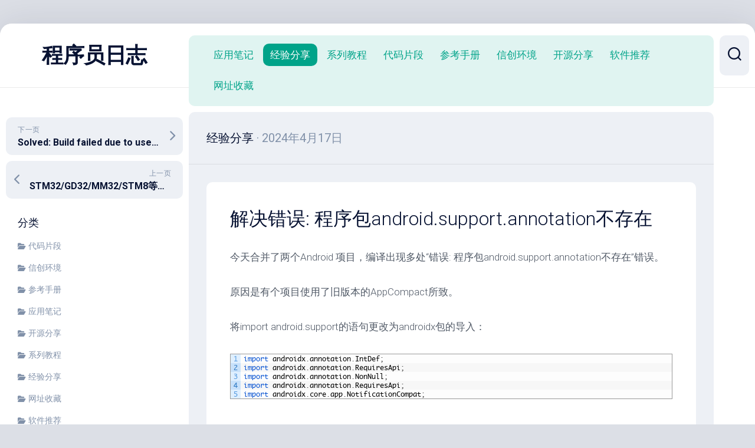

--- FILE ---
content_type: text/html; charset=UTF-8
request_url: http://e673.com/solved-android-support-annotation-not-exist/
body_size: 23186
content:
<!DOCTYPE html> 
<html class="no-js" lang="zh-Hans">

<head>
	<meta charset="UTF-8">
	<meta name="viewport" content="width=device-width, initial-scale=1.0">
	<link rel="profile" href="https://gmpg.org/xfn/11">
		
	<title>解决错误: 程序包android.support.annotation不存在 &#8211; 程序员日志</title>
<meta name='robots' content='max-image-preview:large' />
<script>document.documentElement.className = document.documentElement.className.replace("no-js","js");</script>
<link rel='dns-prefetch' href='//www.googletagmanager.com' />
<link rel='dns-prefetch' href='//fonts.googleapis.com' />
<link rel='dns-prefetch' href='//pagead2.googlesyndication.com' />
<link rel='dns-prefetch' href='//fundingchoicesmessages.google.com' />
<link rel="alternate" type="application/rss+xml" title="程序员日志 &raquo; Feed" href="https://e673.com/feed/" />
<link rel="alternate" type="application/rss+xml" title="程序员日志 &raquo; 评论 Feed" href="https://e673.com/comments/feed/" />
<link rel="alternate" title="oEmbed (JSON)" type="application/json+oembed" href="https://e673.com/wp-json/oembed/1.0/embed?url=https%3A%2F%2Fe673.com%2Fsolved-android-support-annotation-not-exist%2F" />
<link rel="alternate" title="oEmbed (XML)" type="text/xml+oembed" href="https://e673.com/wp-json/oembed/1.0/embed?url=https%3A%2F%2Fe673.com%2Fsolved-android-support-annotation-not-exist%2F&#038;format=xml" />
<style id='wp-img-auto-sizes-contain-inline-css' type='text/css'>
img:is([sizes=auto i],[sizes^="auto," i]){contain-intrinsic-size:3000px 1500px}
/*# sourceURL=wp-img-auto-sizes-contain-inline-css */
</style>
<link rel='stylesheet' id='crayon-css' href='http://e673.com/wp-content/plugins/crayon-syntax-highlighter/css/min/crayon.min.css?ver=_2.7.2_beta' type='text/css' media='all' />
<link rel='stylesheet' id='crayon-theme-classic-css' href='http://e673.com/wp-content/plugins/crayon-syntax-highlighter/themes/classic/classic.css?ver=_2.7.2_beta' type='text/css' media='all' />
<link rel='stylesheet' id='crayon-font-monaco-css' href='http://e673.com/wp-content/plugins/crayon-syntax-highlighter/fonts/monaco.css?ver=_2.7.2_beta' type='text/css' media='all' />
<style id='wp-emoji-styles-inline-css' type='text/css'>

	img.wp-smiley, img.emoji {
		display: inline !important;
		border: none !important;
		box-shadow: none !important;
		height: 1em !important;
		width: 1em !important;
		margin: 0 0.07em !important;
		vertical-align: -0.1em !important;
		background: none !important;
		padding: 0 !important;
	}
/*# sourceURL=wp-emoji-styles-inline-css */
</style>
<style id='classic-theme-styles-inline-css' type='text/css'>
/*! This file is auto-generated */
.wp-block-button__link{color:#fff;background-color:#32373c;border-radius:9999px;box-shadow:none;text-decoration:none;padding:calc(.667em + 2px) calc(1.333em + 2px);font-size:1.125em}.wp-block-file__button{background:#32373c;color:#fff;text-decoration:none}
/*# sourceURL=/wp-includes/css/classic-themes.min.css */
</style>
<link rel='stylesheet' id='dashscroll-style-css' href='http://e673.com/wp-content/themes/dashscroll/style.css?ver=6.9' type='text/css' media='all' />
<style id='dashscroll-style-inline-css' type='text/css'>
body { font-family: "Roboto", Arial, sans-serif; }
.full-width #wrapper { max-width: 1805px; }

body.single .content-inner > article { max-width: 1608px; }
				

/*# sourceURL=dashscroll-style-inline-css */
</style>
<link rel='stylesheet' id='dashscroll-responsive-css' href='http://e673.com/wp-content/themes/dashscroll/responsive.css?ver=6.9' type='text/css' media='all' />
<link rel='stylesheet' id='dashscroll-font-awesome-css' href='http://e673.com/wp-content/themes/dashscroll/fonts/all.min.css?ver=6.9' type='text/css' media='all' />
<link rel='stylesheet' id='roboto-css' href='//fonts.googleapis.com/css?family=Roboto%3A400%2C300italic%2C300%2C400italic%2C700&#038;subset=latin%2Clatin-ext&#038;ver=6.9' type='text/css' media='all' />
<script type="text/javascript" src="http://e673.com/wp-includes/js/jquery/jquery.min.js?ver=3.7.1" id="jquery-core-js"></script>
<script type="text/javascript" src="http://e673.com/wp-includes/js/jquery/jquery-migrate.min.js?ver=3.4.1" id="jquery-migrate-js"></script>
<script type="text/javascript" id="crayon_js-js-extra">
/* <![CDATA[ */
var CrayonSyntaxSettings = {"version":"_2.7.2_beta","is_admin":"0","ajaxurl":"https://e673.com/wp-admin/admin-ajax.php","prefix":"crayon-","setting":"crayon-setting","selected":"crayon-setting-selected","changed":"crayon-setting-changed","special":"crayon-setting-special","orig_value":"data-orig-value","debug":""};
var CrayonSyntaxStrings = {"copy":"Press %s to Copy, %s to Paste","minimize":"Click To Expand Code"};
//# sourceURL=crayon_js-js-extra
/* ]]> */
</script>
<script type="text/javascript" src="http://e673.com/wp-content/plugins/crayon-syntax-highlighter/js/min/crayon.min.js?ver=_2.7.2_beta" id="crayon_js-js"></script>
<script type="text/javascript" src="http://e673.com/wp-content/themes/dashscroll/js/slick.min.js?ver=6.9" id="dashscroll-slick-js"></script>

<!-- Google tag (gtag.js) snippet added by Site Kit -->
<!-- Site Kit 添加的 Google Analytics 代码段 -->
<script type="text/javascript" src="https://www.googletagmanager.com/gtag/js?id=GT-NMK22M" id="google_gtagjs-js" async></script>
<script type="text/javascript" id="google_gtagjs-js-after">
/* <![CDATA[ */
window.dataLayer = window.dataLayer || [];function gtag(){dataLayer.push(arguments);}
gtag("set","linker",{"domains":["e673.com"]});
gtag("js", new Date());
gtag("set", "developer_id.dZTNiMT", true);
gtag("config", "GT-NMK22M", {"googlesitekit_post_type":"post","googlesitekit_post_categories":"\u7ecf\u9a8c\u5206\u4eab","googlesitekit_post_date":"20240417"});
//# sourceURL=google_gtagjs-js-after
/* ]]> */
</script>
<link rel="https://api.w.org/" href="https://e673.com/wp-json/" /><link rel="alternate" title="JSON" type="application/json" href="https://e673.com/wp-json/wp/v2/posts/2450" /><link rel="EditURI" type="application/rsd+xml" title="RSD" href="https://e673.com/xmlrpc.php?rsd" />
<meta name="generator" content="WordPress 6.9" />
<link rel="canonical" href="https://e673.com/solved-android-support-annotation-not-exist/" />
<link rel='shortlink' href='https://e673.com/?p=2450' />
<meta name="generator" content="Site Kit by Google 1.170.0" /><!-- Analytics by WP Statistics - https://wp-statistics.com -->

<!-- Google AdSense meta tags added by Site Kit -->
<meta name="google-adsense-platform-account" content="ca-host-pub-2644536267352236">
<meta name="google-adsense-platform-domain" content="sitekit.withgoogle.com">
<!-- End Google AdSense meta tags added by Site Kit -->
<meta name="generator" content="Elementor 3.34.1; features: additional_custom_breakpoints; settings: css_print_method-external, google_font-disabled, font_display-auto">
			<style>
				.e-con.e-parent:nth-of-type(n+4):not(.e-lazyloaded):not(.e-no-lazyload),
				.e-con.e-parent:nth-of-type(n+4):not(.e-lazyloaded):not(.e-no-lazyload) * {
					background-image: none !important;
				}
				@media screen and (max-height: 1024px) {
					.e-con.e-parent:nth-of-type(n+3):not(.e-lazyloaded):not(.e-no-lazyload),
					.e-con.e-parent:nth-of-type(n+3):not(.e-lazyloaded):not(.e-no-lazyload) * {
						background-image: none !important;
					}
				}
				@media screen and (max-height: 640px) {
					.e-con.e-parent:nth-of-type(n+2):not(.e-lazyloaded):not(.e-no-lazyload),
					.e-con.e-parent:nth-of-type(n+2):not(.e-lazyloaded):not(.e-no-lazyload) * {
						background-image: none !important;
					}
				}
			</style>
			
<!-- Site Kit 添加的 Google AdSense 代码段 -->
<script type="text/javascript" async="async" src="https://pagead2.googlesyndication.com/pagead/js/adsbygoogle.js?client=ca-pub-3502446843479382&amp;host=ca-host-pub-2644536267352236" crossorigin="anonymous"></script>

<!-- 结束 Site Kit 添加的 Google AdSense 代码段 -->

<!-- Google AdSense Ad Blocking Recovery snippet added by Site Kit -->
<script async src="https://fundingchoicesmessages.google.com/i/pub-3502446843479382?ers=1" nonce="lMZCulwoaa02IPZUWZe_CA"></script><script nonce="lMZCulwoaa02IPZUWZe_CA">(function() {function signalGooglefcPresent() {if (!window.frames['googlefcPresent']) {if (document.body) {const iframe = document.createElement('iframe'); iframe.style = 'width: 0; height: 0; border: none; z-index: -1000; left: -1000px; top: -1000px;'; iframe.style.display = 'none'; iframe.name = 'googlefcPresent'; document.body.appendChild(iframe);} else {setTimeout(signalGooglefcPresent, 0);}}}signalGooglefcPresent();})();</script>
<!-- End Google AdSense Ad Blocking Recovery snippet added by Site Kit -->

<!-- Google AdSense Ad Blocking Recovery Error Protection snippet added by Site Kit -->
<script>(function(){'use strict';function aa(a){var b=0;return function(){return b<a.length?{done:!1,value:a[b++]}:{done:!0}}}var ba="function"==typeof Object.defineProperties?Object.defineProperty:function(a,b,c){if(a==Array.prototype||a==Object.prototype)return a;a[b]=c.value;return a};
function ea(a){a=["object"==typeof globalThis&&globalThis,a,"object"==typeof window&&window,"object"==typeof self&&self,"object"==typeof global&&global];for(var b=0;b<a.length;++b){var c=a[b];if(c&&c.Math==Math)return c}throw Error("Cannot find global object");}var fa=ea(this);function ha(a,b){if(b)a:{var c=fa;a=a.split(".");for(var d=0;d<a.length-1;d++){var e=a[d];if(!(e in c))break a;c=c[e]}a=a[a.length-1];d=c[a];b=b(d);b!=d&&null!=b&&ba(c,a,{configurable:!0,writable:!0,value:b})}}
var ia="function"==typeof Object.create?Object.create:function(a){function b(){}b.prototype=a;return new b},l;if("function"==typeof Object.setPrototypeOf)l=Object.setPrototypeOf;else{var m;a:{var ja={a:!0},ka={};try{ka.__proto__=ja;m=ka.a;break a}catch(a){}m=!1}l=m?function(a,b){a.__proto__=b;if(a.__proto__!==b)throw new TypeError(a+" is not extensible");return a}:null}var la=l;
function n(a,b){a.prototype=ia(b.prototype);a.prototype.constructor=a;if(la)la(a,b);else for(var c in b)if("prototype"!=c)if(Object.defineProperties){var d=Object.getOwnPropertyDescriptor(b,c);d&&Object.defineProperty(a,c,d)}else a[c]=b[c];a.A=b.prototype}function ma(){for(var a=Number(this),b=[],c=a;c<arguments.length;c++)b[c-a]=arguments[c];return b}
var na="function"==typeof Object.assign?Object.assign:function(a,b){for(var c=1;c<arguments.length;c++){var d=arguments[c];if(d)for(var e in d)Object.prototype.hasOwnProperty.call(d,e)&&(a[e]=d[e])}return a};ha("Object.assign",function(a){return a||na});/*

 Copyright The Closure Library Authors.
 SPDX-License-Identifier: Apache-2.0
*/
var p=this||self;function q(a){return a};var t,u;a:{for(var oa=["CLOSURE_FLAGS"],v=p,x=0;x<oa.length;x++)if(v=v[oa[x]],null==v){u=null;break a}u=v}var pa=u&&u[610401301];t=null!=pa?pa:!1;var z,qa=p.navigator;z=qa?qa.userAgentData||null:null;function A(a){return t?z?z.brands.some(function(b){return(b=b.brand)&&-1!=b.indexOf(a)}):!1:!1}function B(a){var b;a:{if(b=p.navigator)if(b=b.userAgent)break a;b=""}return-1!=b.indexOf(a)};function C(){return t?!!z&&0<z.brands.length:!1}function D(){return C()?A("Chromium"):(B("Chrome")||B("CriOS"))&&!(C()?0:B("Edge"))||B("Silk")};var ra=C()?!1:B("Trident")||B("MSIE");!B("Android")||D();D();B("Safari")&&(D()||(C()?0:B("Coast"))||(C()?0:B("Opera"))||(C()?0:B("Edge"))||(C()?A("Microsoft Edge"):B("Edg/"))||C()&&A("Opera"));var sa={},E=null;var ta="undefined"!==typeof Uint8Array,ua=!ra&&"function"===typeof btoa;var F="function"===typeof Symbol&&"symbol"===typeof Symbol()?Symbol():void 0,G=F?function(a,b){a[F]|=b}:function(a,b){void 0!==a.g?a.g|=b:Object.defineProperties(a,{g:{value:b,configurable:!0,writable:!0,enumerable:!1}})};function va(a){var b=H(a);1!==(b&1)&&(Object.isFrozen(a)&&(a=Array.prototype.slice.call(a)),I(a,b|1))}
var H=F?function(a){return a[F]|0}:function(a){return a.g|0},J=F?function(a){return a[F]}:function(a){return a.g},I=F?function(a,b){a[F]=b}:function(a,b){void 0!==a.g?a.g=b:Object.defineProperties(a,{g:{value:b,configurable:!0,writable:!0,enumerable:!1}})};function wa(){var a=[];G(a,1);return a}function xa(a,b){I(b,(a|0)&-99)}function K(a,b){I(b,(a|34)&-73)}function L(a){a=a>>11&1023;return 0===a?536870912:a};var M={};function N(a){return null!==a&&"object"===typeof a&&!Array.isArray(a)&&a.constructor===Object}var O,ya=[];I(ya,39);O=Object.freeze(ya);var P;function Q(a,b){P=b;a=new a(b);P=void 0;return a}
function R(a,b,c){null==a&&(a=P);P=void 0;if(null==a){var d=96;c?(a=[c],d|=512):a=[];b&&(d=d&-2095105|(b&1023)<<11)}else{if(!Array.isArray(a))throw Error();d=H(a);if(d&64)return a;d|=64;if(c&&(d|=512,c!==a[0]))throw Error();a:{c=a;var e=c.length;if(e){var f=e-1,g=c[f];if(N(g)){d|=256;b=(d>>9&1)-1;e=f-b;1024<=e&&(za(c,b,g),e=1023);d=d&-2095105|(e&1023)<<11;break a}}b&&(g=(d>>9&1)-1,b=Math.max(b,e-g),1024<b&&(za(c,g,{}),d|=256,b=1023),d=d&-2095105|(b&1023)<<11)}}I(a,d);return a}
function za(a,b,c){for(var d=1023+b,e=a.length,f=d;f<e;f++){var g=a[f];null!=g&&g!==c&&(c[f-b]=g)}a.length=d+1;a[d]=c};function Aa(a){switch(typeof a){case "number":return isFinite(a)?a:String(a);case "boolean":return a?1:0;case "object":if(a&&!Array.isArray(a)&&ta&&null!=a&&a instanceof Uint8Array){if(ua){for(var b="",c=0,d=a.length-10240;c<d;)b+=String.fromCharCode.apply(null,a.subarray(c,c+=10240));b+=String.fromCharCode.apply(null,c?a.subarray(c):a);a=btoa(b)}else{void 0===b&&(b=0);if(!E){E={};c="ABCDEFGHIJKLMNOPQRSTUVWXYZabcdefghijklmnopqrstuvwxyz0123456789".split("");d=["+/=","+/","-_=","-_.","-_"];for(var e=
0;5>e;e++){var f=c.concat(d[e].split(""));sa[e]=f;for(var g=0;g<f.length;g++){var h=f[g];void 0===E[h]&&(E[h]=g)}}}b=sa[b];c=Array(Math.floor(a.length/3));d=b[64]||"";for(e=f=0;f<a.length-2;f+=3){var k=a[f],w=a[f+1];h=a[f+2];g=b[k>>2];k=b[(k&3)<<4|w>>4];w=b[(w&15)<<2|h>>6];h=b[h&63];c[e++]=g+k+w+h}g=0;h=d;switch(a.length-f){case 2:g=a[f+1],h=b[(g&15)<<2]||d;case 1:a=a[f],c[e]=b[a>>2]+b[(a&3)<<4|g>>4]+h+d}a=c.join("")}return a}}return a};function Ba(a,b,c){a=Array.prototype.slice.call(a);var d=a.length,e=b&256?a[d-1]:void 0;d+=e?-1:0;for(b=b&512?1:0;b<d;b++)a[b]=c(a[b]);if(e){b=a[b]={};for(var f in e)Object.prototype.hasOwnProperty.call(e,f)&&(b[f]=c(e[f]))}return a}function Da(a,b,c,d,e,f){if(null!=a){if(Array.isArray(a))a=e&&0==a.length&&H(a)&1?void 0:f&&H(a)&2?a:Ea(a,b,c,void 0!==d,e,f);else if(N(a)){var g={},h;for(h in a)Object.prototype.hasOwnProperty.call(a,h)&&(g[h]=Da(a[h],b,c,d,e,f));a=g}else a=b(a,d);return a}}
function Ea(a,b,c,d,e,f){var g=d||c?H(a):0;d=d?!!(g&32):void 0;a=Array.prototype.slice.call(a);for(var h=0;h<a.length;h++)a[h]=Da(a[h],b,c,d,e,f);c&&c(g,a);return a}function Fa(a){return a.s===M?a.toJSON():Aa(a)};function Ga(a,b,c){c=void 0===c?K:c;if(null!=a){if(ta&&a instanceof Uint8Array)return b?a:new Uint8Array(a);if(Array.isArray(a)){var d=H(a);if(d&2)return a;if(b&&!(d&64)&&(d&32||0===d))return I(a,d|34),a;a=Ea(a,Ga,d&4?K:c,!0,!1,!0);b=H(a);b&4&&b&2&&Object.freeze(a);return a}a.s===M&&(b=a.h,c=J(b),a=c&2?a:Q(a.constructor,Ha(b,c,!0)));return a}}function Ha(a,b,c){var d=c||b&2?K:xa,e=!!(b&32);a=Ba(a,b,function(f){return Ga(f,e,d)});G(a,32|(c?2:0));return a};function Ia(a,b){a=a.h;return Ja(a,J(a),b)}function Ja(a,b,c,d){if(-1===c)return null;if(c>=L(b)){if(b&256)return a[a.length-1][c]}else{var e=a.length;if(d&&b&256&&(d=a[e-1][c],null!=d))return d;b=c+((b>>9&1)-1);if(b<e)return a[b]}}function Ka(a,b,c,d,e){var f=L(b);if(c>=f||e){e=b;if(b&256)f=a[a.length-1];else{if(null==d)return;f=a[f+((b>>9&1)-1)]={};e|=256}f[c]=d;e&=-1025;e!==b&&I(a,e)}else a[c+((b>>9&1)-1)]=d,b&256&&(d=a[a.length-1],c in d&&delete d[c]),b&1024&&I(a,b&-1025)}
function La(a,b){var c=Ma;var d=void 0===d?!1:d;var e=a.h;var f=J(e),g=Ja(e,f,b,d);var h=!1;if(null==g||"object"!==typeof g||(h=Array.isArray(g))||g.s!==M)if(h){var k=h=H(g);0===k&&(k|=f&32);k|=f&2;k!==h&&I(g,k);c=new c(g)}else c=void 0;else c=g;c!==g&&null!=c&&Ka(e,f,b,c,d);e=c;if(null==e)return e;a=a.h;f=J(a);f&2||(g=e,c=g.h,h=J(c),g=h&2?Q(g.constructor,Ha(c,h,!1)):g,g!==e&&(e=g,Ka(a,f,b,e,d)));return e}function Na(a,b){a=Ia(a,b);return null==a||"string"===typeof a?a:void 0}
function Oa(a,b){a=Ia(a,b);return null!=a?a:0}function S(a,b){a=Na(a,b);return null!=a?a:""};function T(a,b,c){this.h=R(a,b,c)}T.prototype.toJSON=function(){var a=Ea(this.h,Fa,void 0,void 0,!1,!1);return Pa(this,a,!0)};T.prototype.s=M;T.prototype.toString=function(){return Pa(this,this.h,!1).toString()};
function Pa(a,b,c){var d=a.constructor.v,e=L(J(c?a.h:b)),f=!1;if(d){if(!c){b=Array.prototype.slice.call(b);var g;if(b.length&&N(g=b[b.length-1]))for(f=0;f<d.length;f++)if(d[f]>=e){Object.assign(b[b.length-1]={},g);break}f=!0}e=b;c=!c;g=J(a.h);a=L(g);g=(g>>9&1)-1;for(var h,k,w=0;w<d.length;w++)if(k=d[w],k<a){k+=g;var r=e[k];null==r?e[k]=c?O:wa():c&&r!==O&&va(r)}else h||(r=void 0,e.length&&N(r=e[e.length-1])?h=r:e.push(h={})),r=h[k],null==h[k]?h[k]=c?O:wa():c&&r!==O&&va(r)}d=b.length;if(!d)return b;
var Ca;if(N(h=b[d-1])){a:{var y=h;e={};c=!1;for(var ca in y)Object.prototype.hasOwnProperty.call(y,ca)&&(a=y[ca],Array.isArray(a)&&a!=a&&(c=!0),null!=a?e[ca]=a:c=!0);if(c){for(var rb in e){y=e;break a}y=null}}y!=h&&(Ca=!0);d--}for(;0<d;d--){h=b[d-1];if(null!=h)break;var cb=!0}if(!Ca&&!cb)return b;var da;f?da=b:da=Array.prototype.slice.call(b,0,d);b=da;f&&(b.length=d);y&&b.push(y);return b};function Qa(a){return function(b){if(null==b||""==b)b=new a;else{b=JSON.parse(b);if(!Array.isArray(b))throw Error(void 0);G(b,32);b=Q(a,b)}return b}};function Ra(a){this.h=R(a)}n(Ra,T);var Sa=Qa(Ra);var U;function V(a){this.g=a}V.prototype.toString=function(){return this.g+""};var Ta={};function Ua(){return Math.floor(2147483648*Math.random()).toString(36)+Math.abs(Math.floor(2147483648*Math.random())^Date.now()).toString(36)};function Va(a,b){b=String(b);"application/xhtml+xml"===a.contentType&&(b=b.toLowerCase());return a.createElement(b)}function Wa(a){this.g=a||p.document||document}Wa.prototype.appendChild=function(a,b){a.appendChild(b)};/*

 SPDX-License-Identifier: Apache-2.0
*/
function Xa(a,b){a.src=b instanceof V&&b.constructor===V?b.g:"type_error:TrustedResourceUrl";var c,d;(c=(b=null==(d=(c=(a.ownerDocument&&a.ownerDocument.defaultView||window).document).querySelector)?void 0:d.call(c,"script[nonce]"))?b.nonce||b.getAttribute("nonce")||"":"")&&a.setAttribute("nonce",c)};function Ya(a){a=void 0===a?document:a;return a.createElement("script")};function Za(a,b,c,d,e,f){try{var g=a.g,h=Ya(g);h.async=!0;Xa(h,b);g.head.appendChild(h);h.addEventListener("load",function(){e();d&&g.head.removeChild(h)});h.addEventListener("error",function(){0<c?Za(a,b,c-1,d,e,f):(d&&g.head.removeChild(h),f())})}catch(k){f()}};var $a=p.atob("aHR0cHM6Ly93d3cuZ3N0YXRpYy5jb20vaW1hZ2VzL2ljb25zL21hdGVyaWFsL3N5c3RlbS8xeC93YXJuaW5nX2FtYmVyXzI0ZHAucG5n"),ab=p.atob("WW91IGFyZSBzZWVpbmcgdGhpcyBtZXNzYWdlIGJlY2F1c2UgYWQgb3Igc2NyaXB0IGJsb2NraW5nIHNvZnR3YXJlIGlzIGludGVyZmVyaW5nIHdpdGggdGhpcyBwYWdlLg=="),bb=p.atob("RGlzYWJsZSBhbnkgYWQgb3Igc2NyaXB0IGJsb2NraW5nIHNvZnR3YXJlLCB0aGVuIHJlbG9hZCB0aGlzIHBhZ2Uu");function db(a,b,c){this.i=a;this.l=new Wa(this.i);this.g=null;this.j=[];this.m=!1;this.u=b;this.o=c}
function eb(a){if(a.i.body&&!a.m){var b=function(){fb(a);p.setTimeout(function(){return gb(a,3)},50)};Za(a.l,a.u,2,!0,function(){p[a.o]||b()},b);a.m=!0}}
function fb(a){for(var b=W(1,5),c=0;c<b;c++){var d=X(a);a.i.body.appendChild(d);a.j.push(d)}b=X(a);b.style.bottom="0";b.style.left="0";b.style.position="fixed";b.style.width=W(100,110).toString()+"%";b.style.zIndex=W(2147483544,2147483644).toString();b.style["background-color"]=hb(249,259,242,252,219,229);b.style["box-shadow"]="0 0 12px #888";b.style.color=hb(0,10,0,10,0,10);b.style.display="flex";b.style["justify-content"]="center";b.style["font-family"]="Roboto, Arial";c=X(a);c.style.width=W(80,
85).toString()+"%";c.style.maxWidth=W(750,775).toString()+"px";c.style.margin="24px";c.style.display="flex";c.style["align-items"]="flex-start";c.style["justify-content"]="center";d=Va(a.l.g,"IMG");d.className=Ua();d.src=$a;d.alt="Warning icon";d.style.height="24px";d.style.width="24px";d.style["padding-right"]="16px";var e=X(a),f=X(a);f.style["font-weight"]="bold";f.textContent=ab;var g=X(a);g.textContent=bb;Y(a,e,f);Y(a,e,g);Y(a,c,d);Y(a,c,e);Y(a,b,c);a.g=b;a.i.body.appendChild(a.g);b=W(1,5);for(c=
0;c<b;c++)d=X(a),a.i.body.appendChild(d),a.j.push(d)}function Y(a,b,c){for(var d=W(1,5),e=0;e<d;e++){var f=X(a);b.appendChild(f)}b.appendChild(c);c=W(1,5);for(d=0;d<c;d++)e=X(a),b.appendChild(e)}function W(a,b){return Math.floor(a+Math.random()*(b-a))}function hb(a,b,c,d,e,f){return"rgb("+W(Math.max(a,0),Math.min(b,255)).toString()+","+W(Math.max(c,0),Math.min(d,255)).toString()+","+W(Math.max(e,0),Math.min(f,255)).toString()+")"}function X(a){a=Va(a.l.g,"DIV");a.className=Ua();return a}
function gb(a,b){0>=b||null!=a.g&&0!=a.g.offsetHeight&&0!=a.g.offsetWidth||(ib(a),fb(a),p.setTimeout(function(){return gb(a,b-1)},50))}
function ib(a){var b=a.j;var c="undefined"!=typeof Symbol&&Symbol.iterator&&b[Symbol.iterator];if(c)b=c.call(b);else if("number"==typeof b.length)b={next:aa(b)};else throw Error(String(b)+" is not an iterable or ArrayLike");for(c=b.next();!c.done;c=b.next())(c=c.value)&&c.parentNode&&c.parentNode.removeChild(c);a.j=[];(b=a.g)&&b.parentNode&&b.parentNode.removeChild(b);a.g=null};function jb(a,b,c,d,e){function f(k){document.body?g(document.body):0<k?p.setTimeout(function(){f(k-1)},e):b()}function g(k){k.appendChild(h);p.setTimeout(function(){h?(0!==h.offsetHeight&&0!==h.offsetWidth?b():a(),h.parentNode&&h.parentNode.removeChild(h)):a()},d)}var h=kb(c);f(3)}function kb(a){var b=document.createElement("div");b.className=a;b.style.width="1px";b.style.height="1px";b.style.position="absolute";b.style.left="-10000px";b.style.top="-10000px";b.style.zIndex="-10000";return b};function Ma(a){this.h=R(a)}n(Ma,T);function lb(a){this.h=R(a)}n(lb,T);var mb=Qa(lb);function nb(a){a=Na(a,4)||"";if(void 0===U){var b=null;var c=p.trustedTypes;if(c&&c.createPolicy){try{b=c.createPolicy("goog#html",{createHTML:q,createScript:q,createScriptURL:q})}catch(d){p.console&&p.console.error(d.message)}U=b}else U=b}a=(b=U)?b.createScriptURL(a):a;return new V(a,Ta)};function ob(a,b){this.m=a;this.o=new Wa(a.document);this.g=b;this.j=S(this.g,1);this.u=nb(La(this.g,2));this.i=!1;b=nb(La(this.g,13));this.l=new db(a.document,b,S(this.g,12))}ob.prototype.start=function(){pb(this)};
function pb(a){qb(a);Za(a.o,a.u,3,!1,function(){a:{var b=a.j;var c=p.btoa(b);if(c=p[c]){try{var d=Sa(p.atob(c))}catch(e){b=!1;break a}b=b===Na(d,1)}else b=!1}b?Z(a,S(a.g,14)):(Z(a,S(a.g,8)),eb(a.l))},function(){jb(function(){Z(a,S(a.g,7));eb(a.l)},function(){return Z(a,S(a.g,6))},S(a.g,9),Oa(a.g,10),Oa(a.g,11))})}function Z(a,b){a.i||(a.i=!0,a=new a.m.XMLHttpRequest,a.open("GET",b,!0),a.send())}function qb(a){var b=p.btoa(a.j);a.m[b]&&Z(a,S(a.g,5))};(function(a,b){p[a]=function(){var c=ma.apply(0,arguments);p[a]=function(){};b.apply(null,c)}})("__h82AlnkH6D91__",function(a){"function"===typeof window.atob&&(new ob(window,mb(window.atob(a)))).start()});}).call(this);

window.__h82AlnkH6D91__("[base64]/[base64]/[base64]/[base64]");</script>
<!-- End Google AdSense Ad Blocking Recovery Error Protection snippet added by Site Kit -->
<style id="kirki-inline-styles"></style></head>

<body class="wp-singular post-template-default single single-post postid-2450 single-format-standard wp-theme-dashscroll col-2cr full-width mobile-menu logged-out elementor-default elementor-kit-592">


<a class="skip-link screen-reader-text" href="#page">跳至内容</a>

<div id="wrapper">
	
		
	<div id="wrapper-inner">
	
		<header id="header">
			
			<p class="site-title"><a href="https://e673.com/" rel="home">程序员日志</a></p>
							<p class="site-description"></p>
			
			<div id="move-sidebar-header"></div>
			
	<div class="sidebar s1">
		
		<div class="sidebar-content">

						
				<ul class="post-nav group">
		<li class="next"><a href="https://e673.com/solved-build-failed-due-to-use-of-deprecated-android-v1-embedding/" rel="next"><i class="fas fa-chevron-right"></i><strong>下一页</strong> <span>Solved: Build failed due to use of deprecated Android v1 embedding</span></a></li>
		<li class="previous"><a href="https://e673.com/stm32-gd32-mm32-stm8-uid-address-offset/" rel="prev"><i class="fas fa-chevron-left"></i><strong>上一页</strong> <span>STM32/GD32/MM32/STM8等常见MCU 唯一ID（UID）地址</span></a></li>
	</ul>

			<div id="categories-3" class="widget widget_categories"><h3 class="group"><span>分类</span></h3>
			<ul>
					<li class="cat-item cat-item-2"><a href="https://e673.com/category/codes/">代码片段</a>
</li>
	<li class="cat-item cat-item-46"><a href="https://e673.com/category/%e4%bf%a1%e5%88%9b%e7%8e%af%e5%a2%83/">信创环境</a>
</li>
	<li class="cat-item cat-item-13"><a href="https://e673.com/category/manuals/">参考手册</a>
</li>
	<li class="cat-item cat-item-3"><a href="https://e673.com/category/application/">应用笔记</a>
</li>
	<li class="cat-item cat-item-33"><a href="https://e673.com/category/opensource/">开源分享</a>
</li>
	<li class="cat-item cat-item-1"><a href="https://e673.com/category/tutorial/">系列教程</a>
</li>
	<li class="cat-item cat-item-4"><a href="https://e673.com/category/share/">经验分享</a>
</li>
	<li class="cat-item cat-item-6"><a href="https://e673.com/category/myfav/">网址收藏</a>
</li>
	<li class="cat-item cat-item-5"><a href="https://e673.com/category/software/">软件推荐</a>
</li>
			</ul>

			</div><div id="search-2" class="widget widget_search"><form method="get" class="searchform themeform" action="https://e673.com/">
	<div>
		<input type="text" class="search" name="s" onblur="if(this.value=='')this.value='在此输入并搜索';" onfocus="if(this.value=='在此输入并搜索')this.value='';" value="在此输入并搜索" />
	</div>
</form></div><div id="text-19" class="widget widget_text">			<div class="textwidget"></div>
		</div><div id="categories-2" class="widget widget_categories"><h3 class="group"><span>分类</span></h3>
			<ul>
					<li class="cat-item cat-item-2"><a href="https://e673.com/category/codes/">代码片段</a>
</li>
	<li class="cat-item cat-item-46"><a href="https://e673.com/category/%e4%bf%a1%e5%88%9b%e7%8e%af%e5%a2%83/">信创环境</a>
</li>
	<li class="cat-item cat-item-13"><a href="https://e673.com/category/manuals/">参考手册</a>
</li>
	<li class="cat-item cat-item-3"><a href="https://e673.com/category/application/">应用笔记</a>
</li>
	<li class="cat-item cat-item-33"><a href="https://e673.com/category/opensource/">开源分享</a>
</li>
	<li class="cat-item cat-item-1"><a href="https://e673.com/category/tutorial/">系列教程</a>
</li>
	<li class="cat-item cat-item-4"><a href="https://e673.com/category/share/">经验分享</a>
</li>
	<li class="cat-item cat-item-6"><a href="https://e673.com/category/myfav/">网址收藏</a>
</li>
	<li class="cat-item cat-item-5"><a href="https://e673.com/category/software/">软件推荐</a>
</li>
			</ul>

			</div>
		<div id="recent-posts-2" class="widget widget_recent_entries">
		<h3 class="group"><span>近期文章</span></h3>
		<ul>
											<li>
					<a href="https://e673.com/the-new-world-old-world-in-loongarch/">龙芯架构软件体系中的旧世界与新世界</a>
									</li>
											<li>
					<a href="https://e673.com/nuget-create-local-v3-feed-batch-script/">Nuget 生成本地包源v3 feed的自动批处理脚本</a>
									</li>
											<li>
					<a href="https://e673.com/net-core-web-fix-http-host-header-attack-vulnerabilities/">.Net Core web项目“检测到URL存在 http host 头攻击漏洞”的修复及验证</a>
									</li>
											<li>
					<a href="https://e673.com/install-dotnet-sdk-on-kylinos-uos-linux/">在麒麟KylinOS、统信UOS等Linux系统安装.Net SDK</a>
									</li>
											<li>
					<a href="https://e673.com/calculate-charge-per-pulse-in-pulse-stimulator/">电脉冲刺激器中脉冲量参数的计算</a>
									</li>
					</ul>

		</div><div id="tag_cloud-2" class="widget widget_tag_cloud"><h3 class="group"><span>标签云</span></h3><div class="tagcloud"><a href="https://e673.com/tag/net/" class="tag-cloud-link tag-link-34 tag-link-position-1" style="font-size: 22pt;" aria-label=".Net (140 项)">.Net</a>
<a href="https://e673.com/tag/ai/" class="tag-cloud-link tag-link-42 tag-link-position-2" style="font-size: 13.297297297297pt;" aria-label="AI (9 项)">AI</a>
<a href="https://e673.com/tag/android/" class="tag-cloud-link tag-link-30 tag-link-position-3" style="font-size: 12.918918918919pt;" aria-label="Android (8 项)">Android</a>
<a href="https://e673.com/tag/arm/" class="tag-cloud-link tag-link-22 tag-link-position-4" style="font-size: 15.037837837838pt;" aria-label="ARM (16 项)">ARM</a>
<a href="https://e673.com/tag/avalonia/" class="tag-cloud-link tag-link-29 tag-link-position-5" style="font-size: 13.902702702703pt;" aria-label="Avalonia (11 项)">Avalonia</a>
<a href="https://e673.com/tag/cc/" class="tag-cloud-link tag-link-23 tag-link-position-6" style="font-size: 15.264864864865pt;" aria-label="C/C++ (17 项)">C/C++</a>
<a href="https://e673.com/tag/can/" class="tag-cloud-link tag-link-49 tag-link-position-7" style="font-size: 8pt;" aria-label="CAN (1 项)">CAN</a>
<a href="https://e673.com/tag/css/" class="tag-cloud-link tag-link-12 tag-link-position-8" style="font-size: 11.027027027027pt;" aria-label="css (4 项)">css</a>
<a href="https://e673.com/tag/cv/" class="tag-cloud-link tag-link-51 tag-link-position-9" style="font-size: 10.27027027027pt;" aria-label="CV (3 项)">CV</a>
<a href="https://e673.com/tag/delphi/" class="tag-cloud-link tag-link-21 tag-link-position-10" style="font-size: 9.3621621621622pt;" aria-label="delphi (2 项)">delphi</a>
<a href="https://e673.com/tag/diy/" class="tag-cloud-link tag-link-18 tag-link-position-11" style="font-size: 8pt;" aria-label="DIY (1 项)">DIY</a>
<a href="https://e673.com/tag/elementui/" class="tag-cloud-link tag-link-36 tag-link-position-12" style="font-size: 12.162162162162pt;" aria-label="ElementUI (6 项)">ElementUI</a>
<a href="https://e673.com/tag/flutter/" class="tag-cloud-link tag-link-45 tag-link-position-13" style="font-size: 8pt;" aria-label="Flutter (1 项)">Flutter</a>
<a href="https://e673.com/tag/harmonyos/" class="tag-cloud-link tag-link-54 tag-link-position-14" style="font-size: 14.432432432432pt;" aria-label="HarmonyOS (13 项)">HarmonyOS</a>
<a href="https://e673.com/tag/ios/" class="tag-cloud-link tag-link-7 tag-link-position-15" style="font-size: 16.172972972973pt;" aria-label="iOS (23 项)">iOS</a>
<a href="https://e673.com/tag/java/" class="tag-cloud-link tag-link-28 tag-link-position-16" style="font-size: 12.918918918919pt;" aria-label="Java (8 项)">Java</a>
<a href="https://e673.com/tag/javascript/" class="tag-cloud-link tag-link-24 tag-link-position-17" style="font-size: 14.432432432432pt;" aria-label="JavaScript (13 项)">JavaScript</a>
<a href="https://e673.com/tag/json/" class="tag-cloud-link tag-link-15 tag-link-position-18" style="font-size: 8pt;" aria-label="JSON (1 项)">JSON</a>
<a href="https://e673.com/tag/kylinos/" class="tag-cloud-link tag-link-47 tag-link-position-19" style="font-size: 10.27027027027pt;" aria-label="KylinOS (3 项)">KylinOS</a>
<a href="https://e673.com/tag/linux/" class="tag-cloud-link tag-link-20 tag-link-position-20" style="font-size: 13.902702702703pt;" aria-label="LINUX (11 项)">LINUX</a>
<a href="https://e673.com/tag/openwrt/" class="tag-cloud-link tag-link-39 tag-link-position-21" style="font-size: 10.27027027027pt;" aria-label="OpenWrt (3 项)">OpenWrt</a>
<a href="https://e673.com/tag/os-x/" class="tag-cloud-link tag-link-26 tag-link-position-22" style="font-size: 13.6pt;" aria-label="OS X (10 项)">OS X</a>
<a href="https://e673.com/tag/php/" class="tag-cloud-link tag-link-8 tag-link-position-23" style="font-size: 15.037837837838pt;" aria-label="PHP (16 项)">PHP</a>
<a href="https://e673.com/tag/python/" class="tag-cloud-link tag-link-40 tag-link-position-24" style="font-size: 9.3621621621622pt;" aria-label="Python (2 项)">Python</a>
<a href="https://e673.com/tag/rest/" class="tag-cloud-link tag-link-14 tag-link-position-25" style="font-size: 9.3621621621622pt;" aria-label="Rest (2 项)">Rest</a>
<a href="https://e673.com/tag/stable-diffusion/" class="tag-cloud-link tag-link-41 tag-link-position-26" style="font-size: 13.297297297297pt;" aria-label="Stable Diffusion (9 项)">Stable Diffusion</a>
<a href="https://e673.com/tag/vue/" class="tag-cloud-link tag-link-35 tag-link-position-27" style="font-size: 16.92972972973pt;" aria-label="VUE (29 项)">VUE</a>
<a href="https://e673.com/tag/web/" class="tag-cloud-link tag-link-11 tag-link-position-28" style="font-size: 16.92972972973pt;" aria-label="web (29 项)">web</a>
<a href="https://e673.com/tag/wince/" class="tag-cloud-link tag-link-16 tag-link-position-29" style="font-size: 8pt;" aria-label="WinCE (1 项)">WinCE</a>
<a href="https://e673.com/tag/windows/" class="tag-cloud-link tag-link-48 tag-link-position-30" style="font-size: 8pt;" aria-label="Windows (1 项)">Windows</a>
<a href="https://e673.com/tag/wordpress/" class="tag-cloud-link tag-link-31 tag-link-position-31" style="font-size: 13.297297297297pt;" aria-label="WordPress (9 项)">WordPress</a>
<a href="https://e673.com/tag/%e4%bf%a1%e5%88%9b/" class="tag-cloud-link tag-link-56 tag-link-position-32" style="font-size: 9.3621621621622pt;" aria-label="信创 (2 项)">信创</a>
<a href="https://e673.com/tag/%e5%89%8d%e7%ab%af/" class="tag-cloud-link tag-link-25 tag-link-position-33" style="font-size: 17.762162162162pt;" aria-label="前端 (38 项)">前端</a>
<a href="https://e673.com/tag/%e5%9b%bd%e4%ba%a7%e7%b3%bb%e7%bb%9f/" class="tag-cloud-link tag-link-52 tag-link-position-34" style="font-size: 11.632432432432pt;" aria-label="国产系统 (5 项)">国产系统</a>
<a href="https://e673.com/tag/embeded/" class="tag-cloud-link tag-link-9 tag-link-position-35" style="font-size: 18.216216216216pt;" aria-label="嵌入程序 (44 项)">嵌入程序</a>
<a href="https://e673.com/tag/%e5%bc%80%e6%ba%90/" class="tag-cloud-link tag-link-32 tag-link-position-36" style="font-size: 9.3621621621622pt;" aria-label="开源 (2 项)">开源</a>
<a href="https://e673.com/tag/%e6%95%b0%e6%8d%ae%e5%ba%93/" class="tag-cloud-link tag-link-17 tag-link-position-37" style="font-size: 15.264864864865pt;" aria-label="数据库 (17 项)">数据库</a>
<a href="https://e673.com/tag/%e7%89%88%e6%9c%ac%e6%8e%a7%e5%88%b6/" class="tag-cloud-link tag-link-53 tag-link-position-38" style="font-size: 8pt;" aria-label="版本控制 (1 项)">版本控制</a>
<a href="https://e673.com/tag/%e7%89%a9%e8%81%94%e7%bd%91/" class="tag-cloud-link tag-link-27 tag-link-position-39" style="font-size: 12.540540540541pt;" aria-label="物联网 (7 项)">物联网</a>
<a href="https://e673.com/tag/schematic/" class="tag-cloud-link tag-link-10 tag-link-position-40" style="font-size: 15.037837837838pt;" aria-label="电路 (16 项)">电路</a>
<a href="https://e673.com/tag/%e7%a1%ac%e4%bb%b6/" class="tag-cloud-link tag-link-38 tag-link-position-41" style="font-size: 15.567567567568pt;" aria-label="硬件 (19 项)">硬件</a>
<a href="https://e673.com/tag/%e8%ae%a1%e7%ae%97%e6%9c%ba%e8%a7%86%e8%a7%89/" class="tag-cloud-link tag-link-50 tag-link-position-42" style="font-size: 13.902702702703pt;" aria-label="计算机视觉 (11 项)">计算机视觉</a>
<a href="https://e673.com/tag/%e8%bf%90%e7%bb%b4/" class="tag-cloud-link tag-link-37 tag-link-position-43" style="font-size: 16.778378378378pt;" aria-label="运维 (28 项)">运维</a></div>
</div><div id="archives-2" class="widget widget_archive"><h3 class="group"><span>归档</span></h3>		<label class="screen-reader-text" for="archives-dropdown-2">归档</label>
		<select id="archives-dropdown-2" name="archive-dropdown">
			
			<option value="">选择月份</option>
				<option value='https://e673.com/2025/12/'> 2025 年 12 月 </option>
	<option value='https://e673.com/2025/11/'> 2025 年 11 月 </option>
	<option value='https://e673.com/2025/10/'> 2025 年 10 月 </option>
	<option value='https://e673.com/2025/09/'> 2025 年 9 月 </option>
	<option value='https://e673.com/2025/08/'> 2025 年 8 月 </option>
	<option value='https://e673.com/2025/07/'> 2025 年 7 月 </option>
	<option value='https://e673.com/2025/06/'> 2025 年 6 月 </option>
	<option value='https://e673.com/2025/05/'> 2025 年 5 月 </option>
	<option value='https://e673.com/2025/04/'> 2025 年 4 月 </option>
	<option value='https://e673.com/2025/03/'> 2025 年 3 月 </option>
	<option value='https://e673.com/2025/02/'> 2025 年 2 月 </option>
	<option value='https://e673.com/2025/01/'> 2025 年 1 月 </option>
	<option value='https://e673.com/2024/12/'> 2024 年 12 月 </option>
	<option value='https://e673.com/2024/11/'> 2024 年 11 月 </option>
	<option value='https://e673.com/2024/10/'> 2024 年 10 月 </option>
	<option value='https://e673.com/2024/09/'> 2024 年 9 月 </option>
	<option value='https://e673.com/2024/08/'> 2024 年 8 月 </option>
	<option value='https://e673.com/2024/07/'> 2024 年 7 月 </option>
	<option value='https://e673.com/2024/06/'> 2024 年 6 月 </option>
	<option value='https://e673.com/2024/05/'> 2024 年 5 月 </option>
	<option value='https://e673.com/2024/04/'> 2024 年 4 月 </option>
	<option value='https://e673.com/2024/03/'> 2024 年 3 月 </option>
	<option value='https://e673.com/2024/02/'> 2024 年 2 月 </option>
	<option value='https://e673.com/2024/01/'> 2024 年 1 月 </option>
	<option value='https://e673.com/2023/12/'> 2023 年 12 月 </option>
	<option value='https://e673.com/2023/11/'> 2023 年 11 月 </option>
	<option value='https://e673.com/2023/10/'> 2023 年 10 月 </option>
	<option value='https://e673.com/2023/09/'> 2023 年 9 月 </option>
	<option value='https://e673.com/2023/08/'> 2023 年 8 月 </option>
	<option value='https://e673.com/2023/07/'> 2023 年 7 月 </option>
	<option value='https://e673.com/2023/06/'> 2023 年 6 月 </option>
	<option value='https://e673.com/2023/05/'> 2023 年 5 月 </option>
	<option value='https://e673.com/2023/04/'> 2023 年 4 月 </option>
	<option value='https://e673.com/2023/03/'> 2023 年 3 月 </option>
	<option value='https://e673.com/2023/02/'> 2023 年 2 月 </option>
	<option value='https://e673.com/2022/08/'> 2022 年 8 月 </option>
	<option value='https://e673.com/2022/04/'> 2022 年 4 月 </option>
	<option value='https://e673.com/2022/03/'> 2022 年 3 月 </option>
	<option value='https://e673.com/2021/12/'> 2021 年 12 月 </option>
	<option value='https://e673.com/2021/11/'> 2021 年 11 月 </option>
	<option value='https://e673.com/2021/07/'> 2021 年 7 月 </option>
	<option value='https://e673.com/2020/02/'> 2020 年 2 月 </option>
	<option value='https://e673.com/2020/01/'> 2020 年 1 月 </option>
	<option value='https://e673.com/2019/06/'> 2019 年 6 月 </option>
	<option value='https://e673.com/2019/04/'> 2019 年 4 月 </option>
	<option value='https://e673.com/2018/07/'> 2018 年 7 月 </option>
	<option value='https://e673.com/2018/04/'> 2018 年 4 月 </option>
	<option value='https://e673.com/2017/09/'> 2017 年 9 月 </option>
	<option value='https://e673.com/2017/03/'> 2017 年 3 月 </option>
	<option value='https://e673.com/2017/01/'> 2017 年 1 月 </option>
	<option value='https://e673.com/2016/06/'> 2016 年 6 月 </option>
	<option value='https://e673.com/2016/05/'> 2016 年 5 月 </option>
	<option value='https://e673.com/2016/03/'> 2016 年 3 月 </option>
	<option value='https://e673.com/2015/07/'> 2015 年 7 月 </option>
	<option value='https://e673.com/2015/05/'> 2015 年 5 月 </option>
	<option value='https://e673.com/2015/04/'> 2015 年 4 月 </option>
	<option value='https://e673.com/2015/03/'> 2015 年 3 月 </option>
	<option value='https://e673.com/2015/02/'> 2015 年 2 月 </option>
	<option value='https://e673.com/2015/01/'> 2015 年 1 月 </option>
	<option value='https://e673.com/2014/12/'> 2014 年 12 月 </option>
	<option value='https://e673.com/2014/11/'> 2014 年 11 月 </option>
	<option value='https://e673.com/2014/10/'> 2014 年 10 月 </option>
	<option value='https://e673.com/2014/09/'> 2014 年 9 月 </option>
	<option value='https://e673.com/2014/08/'> 2014 年 8 月 </option>
	<option value='https://e673.com/2014/07/'> 2014 年 7 月 </option>
	<option value='https://e673.com/2014/06/'> 2014 年 6 月 </option>
	<option value='https://e673.com/2014/03/'> 2014 年 3 月 </option>
	<option value='https://e673.com/2014/02/'> 2014 年 2 月 </option>
	<option value='https://e673.com/2014/01/'> 2014 年 1 月 </option>
	<option value='https://e673.com/2013/12/'> 2013 年 12 月 </option>
	<option value='https://e673.com/2013/10/'> 2013 年 10 月 </option>
	<option value='https://e673.com/2013/09/'> 2013 年 9 月 </option>
	<option value='https://e673.com/2013/08/'> 2013 年 8 月 </option>

		</select>

			<script type="text/javascript">
/* <![CDATA[ */

( ( dropdownId ) => {
	const dropdown = document.getElementById( dropdownId );
	function onSelectChange() {
		setTimeout( () => {
			if ( 'escape' === dropdown.dataset.lastkey ) {
				return;
			}
			if ( dropdown.value ) {
				document.location.href = dropdown.value;
			}
		}, 250 );
	}
	function onKeyUp( event ) {
		if ( 'Escape' === event.key ) {
			dropdown.dataset.lastkey = 'escape';
		} else {
			delete dropdown.dataset.lastkey;
		}
	}
	function onClick() {
		delete dropdown.dataset.lastkey;
	}
	dropdown.addEventListener( 'keyup', onKeyUp );
	dropdown.addEventListener( 'click', onClick );
	dropdown.addEventListener( 'change', onSelectChange );
})( "archives-dropdown-2" );

//# sourceURL=WP_Widget_Archives%3A%3Awidget
/* ]]> */
</script>
</div><div id="calendar-2" class="widget widget_calendar"><h3 class="group"><span>站点日历</span></h3><div id="calendar_wrap" class="calendar_wrap"><table id="wp-calendar" class="wp-calendar-table">
	<caption>2026 年 1 月</caption>
	<thead>
	<tr>
		<th scope="col" aria-label="星期一">一</th>
		<th scope="col" aria-label="星期二">二</th>
		<th scope="col" aria-label="星期三">三</th>
		<th scope="col" aria-label="星期四">四</th>
		<th scope="col" aria-label="星期五">五</th>
		<th scope="col" aria-label="星期六">六</th>
		<th scope="col" aria-label="星期日">日</th>
	</tr>
	</thead>
	<tbody>
	<tr>
		<td colspan="3" class="pad">&nbsp;</td><td>1</td><td>2</td><td>3</td><td>4</td>
	</tr>
	<tr>
		<td>5</td><td>6</td><td>7</td><td>8</td><td>9</td><td>10</td><td>11</td>
	</tr>
	<tr>
		<td>12</td><td>13</td><td>14</td><td>15</td><td>16</td><td>17</td><td>18</td>
	</tr>
	<tr>
		<td id="today">19</td><td>20</td><td>21</td><td>22</td><td>23</td><td>24</td><td>25</td>
	</tr>
	<tr>
		<td>26</td><td>27</td><td>28</td><td>29</td><td>30</td><td>31</td>
		<td class="pad" colspan="1">&nbsp;</td>
	</tr>
	</tbody>
	</table><nav aria-label="上个月及下个月" class="wp-calendar-nav">
		<span class="wp-calendar-nav-prev"><a href="https://e673.com/2025/12/">&laquo; 12 月</a></span>
		<span class="pad">&nbsp;</span>
		<span class="wp-calendar-nav-next">&nbsp;</span>
	</nav></div></div><div id="meta-2" class="widget widget_meta"><h3 class="group"><span>其他操作</span></h3>
		<ul>
						<li><a href="https://e673.com/wp-login.php">登录</a></li>
			<li><a href="https://e673.com/feed/">条目 feed</a></li>
			<li><a href="https://e673.com/comments/feed/">评论 feed</a></li>

			<li><a href="https://cn.wordpress.org/">WordPress.org</a></li>
		</ul>

		</div>
		</div><!--/.sidebar-content-->
		
	</div><!--/.sidebar-->
	
			
		</header><!--/#header-->
		
		<div class="sidebar s2">
							<div class="search-trap-focus">
					<button class="toggle-search" data-target=".search-trap-focus">
						<svg class="svg-icon" id="svg-search" aria-hidden="true" role="img" focusable="false" xmlns="http://www.w3.org/2000/svg" width="23" height="23" viewBox="0 0 23 23"><path d="M38.710696,48.0601792 L43,52.3494831 L41.3494831,54 L37.0601792,49.710696 C35.2632422,51.1481185 32.9839107,52.0076499 30.5038249,52.0076499 C24.7027226,52.0076499 20,47.3049272 20,41.5038249 C20,35.7027226 24.7027226,31 30.5038249,31 C36.3049272,31 41.0076499,35.7027226 41.0076499,41.5038249 C41.0076499,43.9839107 40.1481185,46.2632422 38.710696,48.0601792 Z M36.3875844,47.1716785 C37.8030221,45.7026647 38.6734666,43.7048964 38.6734666,41.5038249 C38.6734666,36.9918565 35.0157934,33.3341833 30.5038249,33.3341833 C25.9918565,33.3341833 22.3341833,36.9918565 22.3341833,41.5038249 C22.3341833,46.0157934 25.9918565,49.6734666 30.5038249,49.6734666 C32.7048964,49.6734666 34.7026647,48.8030221 36.1716785,47.3875844 C36.2023931,47.347638 36.2360451,47.3092237 36.2726343,47.2726343 C36.3092237,47.2360451 36.347638,47.2023931 36.3875844,47.1716785 Z" transform="translate(-20 -31)"></path></svg>
						<svg class="svg-icon" id="svg-close" aria-hidden="true" role="img" focusable="false" xmlns="http://www.w3.org/2000/svg" width="23" height="23" viewBox="0 0 16 16"><polygon fill="" fill-rule="evenodd" points="6.852 7.649 .399 1.195 1.445 .149 7.899 6.602 14.352 .149 15.399 1.195 8.945 7.649 15.399 14.102 14.352 15.149 7.899 8.695 1.445 15.149 .399 14.102"></polygon></svg>
					</button>
					<div class="search-expand">
						<div class="search-expand-inner">
							<form method="get" class="searchform themeform" action="https://e673.com/">
	<div>
		<input type="text" class="search" name="s" onblur="if(this.value=='')this.value='在此输入并搜索';" onfocus="if(this.value=='在此输入并搜索')this.value='';" value="在此输入并搜索" />
	</div>
</form>						</div>
					</div>
				</div>
										<ul class="social-links"></ul>					</div>

		<div class="main" id="page">
		
							<div id="wrap-nav-header" class="wrap-nav">
							<nav id="nav-header-nav" class="main-navigation nav-menu">
			<button class="menu-toggle" aria-controls="primary-menu" aria-expanded="false">
				<span class="screen-reader-text">展开菜单</span><div class="menu-toggle-icon"><span></span><span></span><span></span></div>			</button>
			<div class="menu-%e5%88%86%e7%b1%bb-container"><ul id="nav-header" class="menu"><li id="menu-item-2975" class="menu-item menu-item-type-taxonomy menu-item-object-category menu-item-2975"><span class="menu-item-wrapper"><a href="https://e673.com/category/application/">应用笔记</a></span></li>
<li id="menu-item-2976" class="menu-item menu-item-type-taxonomy menu-item-object-category current-post-ancestor current-menu-parent current-post-parent menu-item-2976"><span class="menu-item-wrapper"><a href="https://e673.com/category/share/"><span class="screen-reader-text">当前页父级</span>经验分享</a></span></li>
<li id="menu-item-2977" class="menu-item menu-item-type-taxonomy menu-item-object-category menu-item-2977"><span class="menu-item-wrapper"><a href="https://e673.com/category/tutorial/">系列教程</a></span></li>
<li id="menu-item-2978" class="menu-item menu-item-type-taxonomy menu-item-object-category menu-item-2978"><span class="menu-item-wrapper"><a href="https://e673.com/category/codes/">代码片段</a></span></li>
<li id="menu-item-2979" class="menu-item menu-item-type-taxonomy menu-item-object-category menu-item-2979"><span class="menu-item-wrapper"><a href="https://e673.com/category/manuals/">参考手册</a></span></li>
<li id="menu-item-2980" class="menu-item menu-item-type-taxonomy menu-item-object-category menu-item-2980"><span class="menu-item-wrapper"><a href="https://e673.com/category/%e4%bf%a1%e5%88%9b%e7%8e%af%e5%a2%83/">信创环境</a></span></li>
<li id="menu-item-2981" class="menu-item menu-item-type-taxonomy menu-item-object-category menu-item-2981"><span class="menu-item-wrapper"><a href="https://e673.com/category/opensource/">开源分享</a></span></li>
<li id="menu-item-2982" class="menu-item menu-item-type-taxonomy menu-item-object-category menu-item-2982"><span class="menu-item-wrapper"><a href="https://e673.com/category/software/">软件推荐</a></span></li>
<li id="menu-item-2983" class="menu-item menu-item-type-taxonomy menu-item-object-category menu-item-2983"><span class="menu-item-wrapper"><a href="https://e673.com/category/myfav/">网址收藏</a></span></li>
</ul></div>		</nav>
						</div>
						
							<div id="wrap-nav-mobile" class="wrap-nav">
							<nav id="nav-mobile-nav" class="main-navigation nav-menu">
			<button class="menu-toggle" aria-controls="primary-menu" aria-expanded="false">
				<span class="screen-reader-text">展开菜单</span><div class="menu-toggle-icon"><span></span><span></span><span></span></div>			</button>
			<div class="menu-%e5%88%86%e7%b1%bb-container"><ul id="nav-mobile" class="menu"><li class="menu-item menu-item-type-taxonomy menu-item-object-category menu-item-2975"><span class="menu-item-wrapper"><a href="https://e673.com/category/application/">应用笔记</a></span></li>
<li class="menu-item menu-item-type-taxonomy menu-item-object-category current-post-ancestor current-menu-parent current-post-parent menu-item-2976"><span class="menu-item-wrapper"><a href="https://e673.com/category/share/"><span class="screen-reader-text">当前页父级</span>经验分享</a></span></li>
<li class="menu-item menu-item-type-taxonomy menu-item-object-category menu-item-2977"><span class="menu-item-wrapper"><a href="https://e673.com/category/tutorial/">系列教程</a></span></li>
<li class="menu-item menu-item-type-taxonomy menu-item-object-category menu-item-2978"><span class="menu-item-wrapper"><a href="https://e673.com/category/codes/">代码片段</a></span></li>
<li class="menu-item menu-item-type-taxonomy menu-item-object-category menu-item-2979"><span class="menu-item-wrapper"><a href="https://e673.com/category/manuals/">参考手册</a></span></li>
<li class="menu-item menu-item-type-taxonomy menu-item-object-category menu-item-2980"><span class="menu-item-wrapper"><a href="https://e673.com/category/%e4%bf%a1%e5%88%9b%e7%8e%af%e5%a2%83/">信创环境</a></span></li>
<li class="menu-item menu-item-type-taxonomy menu-item-object-category menu-item-2981"><span class="menu-item-wrapper"><a href="https://e673.com/category/opensource/">开源分享</a></span></li>
<li class="menu-item menu-item-type-taxonomy menu-item-object-category menu-item-2982"><span class="menu-item-wrapper"><a href="https://e673.com/category/software/">软件推荐</a></span></li>
<li class="menu-item menu-item-type-taxonomy menu-item-object-category menu-item-2983"><span class="menu-item-wrapper"><a href="https://e673.com/category/myfav/">网址收藏</a></span></li>
</ul></div>		</nav>
						</div>
						
			<div class="main-inner group">
<div class="content">

	<div class="page-title group">
	<div class="page-title-inner group">
	
					<h2><a href="https://e673.com/category/share/" rel="category tag">经验分享</a><span> &middot; 2024年4月17日</span>
				<strong>
									</strong>
			</h2>
			
		
								
	</div><!--/.page-title-inner-->
</div><!--/.page-title-->	
	<div class="content-inner group">
					<article id="post-2450" class="post-2450 post type-post status-publish format-standard hentry category-share tag-android">	
				<div class="post-wrapper">
					
										
					<header class="entry-header group">
						<h1 class="entry-title">解决错误: 程序包android.support.annotation不存在</h1>
					</header>
					
											<div class="entry-media">
													</div>
										
					<div class="entry-content">
						<div class="entry themeform">	
							<p>今天合并了两个Android 项目，编译出现多处“错误: 程序包android.support.annotation不存在”错误。</p>
<p>原因是有个项目使用了旧版本的AppCompact所致。</p>
<p>将import android.support的语句更改为androidx包的导入：</p><!-- Crayon Syntax Highlighter v_2.7.2_beta -->

		<div id="crayon-696e4f205570b459954490" class="crayon-syntax crayon-theme-classic crayon-font-monaco crayon-os-mac print-yes notranslate" data-settings=" minimize scroll-mouseover" style=" margin-top: 12px; margin-bottom: 12px; font-size: 12px !important; line-height: 15px !important;">
		
			<div class="crayon-toolbar" data-settings=" mouseover overlay hide delay" style="font-size: 12px !important;height: 18px !important; line-height: 18px !important;"><span class="crayon-title"></span>
			<div class="crayon-tools" style="font-size: 12px !important;height: 18px !important; line-height: 18px !important;"><div class="crayon-button crayon-nums-button" title="Toggle Line Numbers"><div class="crayon-button-icon"></div></div><div class="crayon-button crayon-plain-button" title="Toggle Plain Code"><div class="crayon-button-icon"></div></div><div class="crayon-button crayon-wrap-button" title="Toggle Line Wrap"><div class="crayon-button-icon"></div></div><div class="crayon-button crayon-expand-button" title="Expand Code"><div class="crayon-button-icon"></div></div><div class="crayon-button crayon-copy-button" title="Copy"><div class="crayon-button-icon"></div></div><div class="crayon-button crayon-popup-button" title="Open Code In New Window"><div class="crayon-button-icon"></div></div></div></div>
			<div class="crayon-info" style="min-height: 16.8px !important; line-height: 16.8px !important;"></div>
			<div class="crayon-plain-wrap"><textarea wrap="soft" class="crayon-plain print-no" data-settings="dblclick" readonly style="-moz-tab-size:4; -o-tab-size:4; -webkit-tab-size:4; tab-size:4; font-size: 12px !important; line-height: 15px !important;">
import androidx.annotation.IntDef;
import androidx.annotation.RequiresApi;
import androidx.annotation.NonNull;
import androidx.annotation.RequiresApi;
import androidx.core.app.NotificationCompat;</textarea></div>
			<div class="crayon-main" style="">
				<table class="crayon-table">
					<tr class="crayon-row">
				<td class="crayon-nums " data-settings="show">
					<div class="crayon-nums-content" style="font-size: 12px !important; line-height: 15px !important;"><div class="crayon-num" data-line="crayon-696e4f205570b459954490-1">1</div><div class="crayon-num crayon-striped-num" data-line="crayon-696e4f205570b459954490-2">2</div><div class="crayon-num" data-line="crayon-696e4f205570b459954490-3">3</div><div class="crayon-num crayon-striped-num" data-line="crayon-696e4f205570b459954490-4">4</div><div class="crayon-num" data-line="crayon-696e4f205570b459954490-5">5</div></div>
				</td>
						<td class="crayon-code"><div class="crayon-pre" style="font-size: 12px !important; line-height: 15px !important; -moz-tab-size:4; -o-tab-size:4; -webkit-tab-size:4; tab-size:4;"><div class="crayon-line" id="crayon-696e4f205570b459954490-1"><span class="crayon-e">import </span><span class="crayon-i">androidx</span><span class="crayon-sy">.</span><span class="crayon-i">annotation</span><span class="crayon-sy">.</span><span class="crayon-i">IntDef</span><span class="crayon-sy">;</span></div><div class="crayon-line crayon-striped-line" id="crayon-696e4f205570b459954490-2"><span class="crayon-e">import </span><span class="crayon-i">androidx</span><span class="crayon-sy">.</span><span class="crayon-i">annotation</span><span class="crayon-sy">.</span><span class="crayon-i">RequiresApi</span><span class="crayon-sy">;</span></div><div class="crayon-line" id="crayon-696e4f205570b459954490-3"><span class="crayon-e">import </span><span class="crayon-i">androidx</span><span class="crayon-sy">.</span><span class="crayon-i">annotation</span><span class="crayon-sy">.</span><span class="crayon-i">NonNull</span><span class="crayon-sy">;</span></div><div class="crayon-line crayon-striped-line" id="crayon-696e4f205570b459954490-4"><span class="crayon-e">import </span><span class="crayon-i">androidx</span><span class="crayon-sy">.</span><span class="crayon-i">annotation</span><span class="crayon-sy">.</span><span class="crayon-i">RequiresApi</span><span class="crayon-sy">;</span></div><div class="crayon-line" id="crayon-696e4f205570b459954490-5"><span class="crayon-e">import </span><span class="crayon-i">androidx</span><span class="crayon-sy">.</span><span class="crayon-i">core</span><span class="crayon-sy">.</span><span class="crayon-i">app</span><span class="crayon-sy">.</span><span class="crayon-i">NotificationCompat</span><span class="crayon-sy">;</span></div></div></td>
					</tr>
				</table>
			</div>
		</div>
<!-- [Format Time: 0.0003 seconds] -->
<p>&nbsp;</p>
														<div class="clear"></div>				
						</div><!--/.entry-->
					</div>

					<div class="entry-footer group">
						
						<p class="post-tags"><span>标签：</span> <a href="https://e673.com/tag/android/" rel="tag">Android</a></p>						
						<div class="clear"></div>
						
												
							
	<div class="sharrre-footer group">
		<div id="facebook-footer" class="sharrre">
			<a class="box group" href="https://www.facebook.com/sharer/sharer.php?u=https://e673.com/solved-android-support-annotation-not-exist/">
				<div class="share"><i class="fab fa-facebook-square"></i>Share <span>on Facebook</span><div class="count" href="#"><i class="fas fa-plus"></i></div></div>
			</a>
		</div>
		<div id="twitter-footer" class="sharrre">
			<a class="box group" href="https://twitter.com/intent/tweet?url=https://e673.com/solved-android-support-annotation-not-exist/&text=解决错误: 程序包android.support.annotation不存在">
				<div class="share"><i class="fab fa-x-twitter"></i>Share <span>on X</span><div class="count" href="#"><i class="fas fa-plus"></i></div></div>
			</a>
		</div>
	</div><!--/.sharrre-footer-->

							
						

<h4 class="heading">
	<i class="fas fa-hand-point-right"></i>您可能还喜欢...</h4>

<ul class="related-posts group">
	
		<li class="related">
		<article class="related-post">

			<div class="related-thumbnail">
				<a href="https://e673.com/maven%e5%b8%b8%e7%94%a8%e5%91%bd%e4%bb%a4%e8%a1%8c%e6%80%bb%e7%bb%93/">
											<img src="http://e673.com/wp-content/themes/dashscroll/img/thumb-medium.png" alt="maven常用命令行总结" />
																								</a>
			</div><!--/.post-thumbnail-->
			
			<div class="related-inner">
				
				<h4 class="related-title">
					<a href="https://e673.com/maven%e5%b8%b8%e7%94%a8%e5%91%bd%e4%bb%a4%e8%a1%8c%e6%80%bb%e7%bb%93/" rel="bookmark">maven常用命令行总结</a>
				</h4><!--/.post-title-->
			
			</div><!--/.related-inner-->

		</article>
	</li><!--/.related-->
		<li class="related">
		<article class="related-post">

			<div class="related-thumbnail">
				<a href="https://e673.com/net-core-webapi-controller-action-invisible/">
											<img src="http://e673.com/wp-content/themes/dashscroll/img/thumb-medium.png" alt="Net Core WebApi 设置整个控制器或某个接口不可见" />
																								</a>
			</div><!--/.post-thumbnail-->
			
			<div class="related-inner">
				
				<h4 class="related-title">
					<a href="https://e673.com/net-core-webapi-controller-action-invisible/" rel="bookmark">Net Core WebApi 设置整个控制器或某个接口不可见</a>
				</h4><!--/.post-title-->
			
			</div><!--/.related-inner-->

		</article>
	</li><!--/.related-->
		<li class="related">
		<article class="related-post">

			<div class="related-thumbnail">
				<a href="https://e673.com/mac-osx-safari-google-chrome-how-to-force-refresh/">
											<img src="http://e673.com/wp-content/themes/dashscroll/img/thumb-medium.png" alt="苹果Mac osX系统下Safari和Google Chrome怎么强制刷新" />
																								</a>
			</div><!--/.post-thumbnail-->
			
			<div class="related-inner">
				
				<h4 class="related-title">
					<a href="https://e673.com/mac-osx-safari-google-chrome-how-to-force-refresh/" rel="bookmark">苹果Mac osX系统下Safari和Google Chrome怎么强制刷新</a>
				</h4><!--/.post-title-->
			
			</div><!--/.related-inner-->

		</article>
	</li><!--/.related-->
		
</ul><!--/.post-related-->

						
						
												
					</div>

				</div>
			</article><!--/.post-->
			</div>
</div><!--/.content-->

<div id="move-sidebar-content"></div>

			</div><!--/.main-inner-->
				
			<footer id="footer">
			
								<div id="footer-ads">
									</div><!--/#footer-ads-->
									
								
				<div id="footer-bottom">
					
					<a id="back-to-top" href="#"><i class="fas fa-angle-up"></i></a>
						
					<div class="pad group">
						
						<div class="grid one-full">
							
														
							<div id="copyright">
																	<p>程序员日志 &copy; 2026. 版权所有。</p>
															</div><!--/#copyright-->
							
														<div id="credit">
								<p>自豪地采用 <a href="http://wordpress.org" rel="nofollow">WordPress</a>. 主题设计 <a href="http://alx.media" rel="nofollow">Alx</a>.</p>
							</div><!--/#credit-->
														
						</div>
						
						<div class="grid one-full">	
													</div>
						
					</div><!--/.pad-->

				</div><!--/#footer-bottom-->

			</footer><!--/#footer-->
		
		</div><!--/.main-->	
	
	</div><!--/#wrapper-inner-->
</div><!--/#wrapper-->

<script type="speculationrules">
{"prefetch":[{"source":"document","where":{"and":[{"href_matches":"/*"},{"not":{"href_matches":["/wp-*.php","/wp-admin/*","/wp-content/uploads/*","/wp-content/*","/wp-content/plugins/*","/wp-content/themes/dashscroll/*","/*\\?(.+)"]}},{"not":{"selector_matches":"a[rel~=\"nofollow\"]"}},{"not":{"selector_matches":".no-prefetch, .no-prefetch a"}}]},"eagerness":"conservative"}]}
</script>
			<script>
				const lazyloadRunObserver = () => {
					const lazyloadBackgrounds = document.querySelectorAll( `.e-con.e-parent:not(.e-lazyloaded)` );
					const lazyloadBackgroundObserver = new IntersectionObserver( ( entries ) => {
						entries.forEach( ( entry ) => {
							if ( entry.isIntersecting ) {
								let lazyloadBackground = entry.target;
								if( lazyloadBackground ) {
									lazyloadBackground.classList.add( 'e-lazyloaded' );
								}
								lazyloadBackgroundObserver.unobserve( entry.target );
							}
						});
					}, { rootMargin: '200px 0px 200px 0px' } );
					lazyloadBackgrounds.forEach( ( lazyloadBackground ) => {
						lazyloadBackgroundObserver.observe( lazyloadBackground );
					} );
				};
				const events = [
					'DOMContentLoaded',
					'elementor/lazyload/observe',
				];
				events.forEach( ( event ) => {
					document.addEventListener( event, lazyloadRunObserver );
				} );
			</script>
			
<!-- Sign in with Google button added by Site Kit -->
		<style>
		.googlesitekit-sign-in-with-google__frontend-output-button{max-width:320px}
		</style>
		<script type="text/javascript" src="https://accounts.google.com/gsi/client"></script>
<script type="text/javascript">
/* <![CDATA[ */
(()=>{async function handleCredentialResponse(response){try{const res=await fetch('https://e673.com/wp-login.php?action=googlesitekit_auth',{method:'POST',headers:{'Content-Type':'application/x-www-form-urlencoded'},body:new URLSearchParams(response)});/* Preserve comment text in case of redirect after login on a page with a Sign in with Google button in the WordPress comments. */ const commentText=document.querySelector('#comment')?.value;const postId=document.querySelectorAll('.googlesitekit-sign-in-with-google__comments-form-button')?.[0]?.className?.match(/googlesitekit-sign-in-with-google__comments-form-button-postid-(\d+)/)?.[1];if(!! commentText?.length){sessionStorage.setItem(`siwg-comment-text-${postId}`,commentText);}location.reload();}catch(error){console.error(error);}}if(typeof google !=='undefined'){google.accounts.id.initialize({client_id:'871552775445-uh7k7n8kss1t20vf3l4bftvkdanr2gha.apps.googleusercontent.com',callback:handleCredentialResponse,library_name:'Site-Kit'});}const defaultButtonOptions={"theme":"outline","text":"signin_with","shape":"rectangular"};document.querySelectorAll('.googlesitekit-sign-in-with-google__frontend-output-button').forEach((siwgButtonDiv)=>{const buttonOptions={shape:siwgButtonDiv.getAttribute('data-googlesitekit-siwg-shape')|| defaultButtonOptions.shape,text:siwgButtonDiv.getAttribute('data-googlesitekit-siwg-text')|| defaultButtonOptions.text,theme:siwgButtonDiv.getAttribute('data-googlesitekit-siwg-theme')|| defaultButtonOptions.theme,};if(typeof google !=='undefined'){google.accounts.id.renderButton(siwgButtonDiv,buttonOptions);}});/* If there is a matching saved comment text in sessionStorage,restore it to the comment field and remove it from sessionStorage. */ const postId=document.body.className.match(/postid-(\d+)/)?.[1];const commentField=document.querySelector('#comment');const commentText=sessionStorage.getItem(`siwg-comment-text-${postId}`);if(commentText?.length && commentField && !! postId){commentField.value=commentText;sessionStorage.removeItem(`siwg-comment-text-${postId}`);}})();
/* ]]> */
</script>

<!-- End Sign in with Google button added by Site Kit -->
<script type="text/javascript" src="http://e673.com/wp-content/themes/dashscroll/js/jquery.fitvids.js?ver=6.9" id="dashscroll-fitvids-js"></script>
<script type="text/javascript" src="http://e673.com/wp-content/themes/dashscroll/js/scripts.js?ver=6.9" id="dashscroll-scripts-js"></script>
<script type="text/javascript" src="http://e673.com/wp-content/themes/dashscroll/js/nav.js?ver=1692435653" id="dashscroll-nav-script-js"></script>
<script type="text/javascript" id="wp-statistics-tracker-js-extra">
/* <![CDATA[ */
var WP_Statistics_Tracker_Object = {"requestUrl":"https://e673.com/wp-json/wp-statistics/v2","ajaxUrl":"https://e673.com/wp-admin/admin-ajax.php","hitParams":{"wp_statistics_hit":1,"source_type":"post","source_id":2450,"search_query":"","signature":"621c0017532222d89e8818957924b4cb","endpoint":"hit"},"option":{"dntEnabled":"1","bypassAdBlockers":false,"consentIntegration":{"name":null,"status":[]},"isPreview":false,"userOnline":false,"trackAnonymously":false,"isWpConsentApiActive":false,"consentLevel":"functional"},"isLegacyEventLoaded":"","customEventAjaxUrl":"https://e673.com/wp-admin/admin-ajax.php?action=wp_statistics_custom_event&nonce=2e8b876e5c","onlineParams":{"wp_statistics_hit":1,"source_type":"post","source_id":2450,"search_query":"","signature":"621c0017532222d89e8818957924b4cb","action":"wp_statistics_online_check"},"jsCheckTime":"60000"};
//# sourceURL=wp-statistics-tracker-js-extra
/* ]]> */
</script>
<script type="text/javascript" src="http://e673.com/wp-content/plugins/wp-statistics/assets/js/tracker.js?ver=14.16" id="wp-statistics-tracker-js"></script>
	<script>
	/(trident|msie)/i.test(navigator.userAgent)&&document.getElementById&&window.addEventListener&&window.addEventListener("hashchange",function(){var t,e=location.hash.substring(1);/^[A-z0-9_-]+$/.test(e)&&(t=document.getElementById(e))&&(/^(?:a|select|input|button|textarea)$/i.test(t.tagName)||(t.tabIndex=-1),t.focus())},!1);
	</script>
	<script id="wp-emoji-settings" type="application/json">
{"baseUrl":"https://s.w.org/images/core/emoji/17.0.2/72x72/","ext":".png","svgUrl":"https://s.w.org/images/core/emoji/17.0.2/svg/","svgExt":".svg","source":{"concatemoji":"http://e673.com/wp-includes/js/wp-emoji-release.min.js?ver=6.9"}}
</script>
<script type="module">
/* <![CDATA[ */
/*! This file is auto-generated */
const a=JSON.parse(document.getElementById("wp-emoji-settings").textContent),o=(window._wpemojiSettings=a,"wpEmojiSettingsSupports"),s=["flag","emoji"];function i(e){try{var t={supportTests:e,timestamp:(new Date).valueOf()};sessionStorage.setItem(o,JSON.stringify(t))}catch(e){}}function c(e,t,n){e.clearRect(0,0,e.canvas.width,e.canvas.height),e.fillText(t,0,0);t=new Uint32Array(e.getImageData(0,0,e.canvas.width,e.canvas.height).data);e.clearRect(0,0,e.canvas.width,e.canvas.height),e.fillText(n,0,0);const a=new Uint32Array(e.getImageData(0,0,e.canvas.width,e.canvas.height).data);return t.every((e,t)=>e===a[t])}function p(e,t){e.clearRect(0,0,e.canvas.width,e.canvas.height),e.fillText(t,0,0);var n=e.getImageData(16,16,1,1);for(let e=0;e<n.data.length;e++)if(0!==n.data[e])return!1;return!0}function u(e,t,n,a){switch(t){case"flag":return n(e,"\ud83c\udff3\ufe0f\u200d\u26a7\ufe0f","\ud83c\udff3\ufe0f\u200b\u26a7\ufe0f")?!1:!n(e,"\ud83c\udde8\ud83c\uddf6","\ud83c\udde8\u200b\ud83c\uddf6")&&!n(e,"\ud83c\udff4\udb40\udc67\udb40\udc62\udb40\udc65\udb40\udc6e\udb40\udc67\udb40\udc7f","\ud83c\udff4\u200b\udb40\udc67\u200b\udb40\udc62\u200b\udb40\udc65\u200b\udb40\udc6e\u200b\udb40\udc67\u200b\udb40\udc7f");case"emoji":return!a(e,"\ud83e\u1fac8")}return!1}function f(e,t,n,a){let r;const o=(r="undefined"!=typeof WorkerGlobalScope&&self instanceof WorkerGlobalScope?new OffscreenCanvas(300,150):document.createElement("canvas")).getContext("2d",{willReadFrequently:!0}),s=(o.textBaseline="top",o.font="600 32px Arial",{});return e.forEach(e=>{s[e]=t(o,e,n,a)}),s}function r(e){var t=document.createElement("script");t.src=e,t.defer=!0,document.head.appendChild(t)}a.supports={everything:!0,everythingExceptFlag:!0},new Promise(t=>{let n=function(){try{var e=JSON.parse(sessionStorage.getItem(o));if("object"==typeof e&&"number"==typeof e.timestamp&&(new Date).valueOf()<e.timestamp+604800&&"object"==typeof e.supportTests)return e.supportTests}catch(e){}return null}();if(!n){if("undefined"!=typeof Worker&&"undefined"!=typeof OffscreenCanvas&&"undefined"!=typeof URL&&URL.createObjectURL&&"undefined"!=typeof Blob)try{var e="postMessage("+f.toString()+"("+[JSON.stringify(s),u.toString(),c.toString(),p.toString()].join(",")+"));",a=new Blob([e],{type:"text/javascript"});const r=new Worker(URL.createObjectURL(a),{name:"wpTestEmojiSupports"});return void(r.onmessage=e=>{i(n=e.data),r.terminate(),t(n)})}catch(e){}i(n=f(s,u,c,p))}t(n)}).then(e=>{for(const n in e)a.supports[n]=e[n],a.supports.everything=a.supports.everything&&a.supports[n],"flag"!==n&&(a.supports.everythingExceptFlag=a.supports.everythingExceptFlag&&a.supports[n]);var t;a.supports.everythingExceptFlag=a.supports.everythingExceptFlag&&!a.supports.flag,a.supports.everything||((t=a.source||{}).concatemoji?r(t.concatemoji):t.wpemoji&&t.twemoji&&(r(t.twemoji),r(t.wpemoji)))});
//# sourceURL=http://e673.com/wp-includes/js/wp-emoji-loader.min.js
/* ]]> */
</script>
</body>
</html>

--- FILE ---
content_type: text/html; charset=utf-8
request_url: https://www.google.com/recaptcha/api2/aframe
body_size: 266
content:
<!DOCTYPE HTML><html><head><meta http-equiv="content-type" content="text/html; charset=UTF-8"></head><body><script nonce="dCh7nNBZgL4Tq3lTIP_nxA">/** Anti-fraud and anti-abuse applications only. See google.com/recaptcha */ try{var clients={'sodar':'https://pagead2.googlesyndication.com/pagead/sodar?'};window.addEventListener("message",function(a){try{if(a.source===window.parent){var b=JSON.parse(a.data);var c=clients[b['id']];if(c){var d=document.createElement('img');d.src=c+b['params']+'&rc='+(localStorage.getItem("rc::a")?sessionStorage.getItem("rc::b"):"");window.document.body.appendChild(d);sessionStorage.setItem("rc::e",parseInt(sessionStorage.getItem("rc::e")||0)+1);localStorage.setItem("rc::h",'1768836901101');}}}catch(b){}});window.parent.postMessage("_grecaptcha_ready", "*");}catch(b){}</script></body></html>

--- FILE ---
content_type: application/javascript; charset=utf-8
request_url: https://fundingchoicesmessages.google.com/f/AGSKWxVgZtv8nH4rTjaNxk9hbJVGNfbRV-ZXWPIwKMHGmpKtQii2CCqsv7V7co4eVv2P5bGRZFmUKXstZZDVgaJGK4SzsSFtNA_UdROeji750xvypnvbS2hu98_2Vb38EsGs0EP98x1cig==?fccs=W251bGwsbnVsbCxudWxsLG51bGwsbnVsbCxudWxsLFsxNzY4ODM2OTAwLDQ5MjAwMDAwMF0sbnVsbCxudWxsLG51bGwsW251bGwsWzcsNl0sbnVsbCxudWxsLG51bGwsbnVsbCxudWxsLG51bGwsbnVsbCxudWxsLG51bGwsMV0sImh0dHA6Ly9lNjczLmNvbS9zb2x2ZWQtYW5kcm9pZC1zdXBwb3J0LWFubm90YXRpb24tbm90LWV4aXN0LyIsbnVsbCxbWzgsIk05bGt6VWFaRHNnIl0sWzksImVuLVVTIl0sWzE2LCJbMSwxLDFdIl0sWzE5LCIyIl0sWzE3LCJbMF0iXSxbMjQsIiJdLFsyOSwiZmFsc2UiXV1d
body_size: 112
content:
if (typeof __googlefc.fcKernelManager.run === 'function') {"use strict";this.default_ContributorServingResponseClientJs=this.default_ContributorServingResponseClientJs||{};(function(_){var window=this;
try{
var np=function(a){this.A=_.t(a)};_.u(np,_.J);var op=function(a){this.A=_.t(a)};_.u(op,_.J);op.prototype.getWhitelistStatus=function(){return _.F(this,2)};var pp=function(a){this.A=_.t(a)};_.u(pp,_.J);var qp=_.Zc(pp),rp=function(a,b,c){this.B=a;this.j=_.A(b,np,1);this.l=_.A(b,_.Nk,3);this.F=_.A(b,op,4);a=this.B.location.hostname;this.D=_.Dg(this.j,2)&&_.O(this.j,2)!==""?_.O(this.j,2):a;a=new _.Og(_.Ok(this.l));this.C=new _.bh(_.q.document,this.D,a);this.console=null;this.o=new _.jp(this.B,c,a)};
rp.prototype.run=function(){if(_.O(this.j,3)){var a=this.C,b=_.O(this.j,3),c=_.dh(a),d=new _.Ug;b=_.fg(d,1,b);c=_.C(c,1,b);_.hh(a,c)}else _.eh(this.C,"FCNEC");_.lp(this.o,_.A(this.l,_.Ae,1),this.l.getDefaultConsentRevocationText(),this.l.getDefaultConsentRevocationCloseText(),this.l.getDefaultConsentRevocationAttestationText(),this.D);_.mp(this.o,_.F(this.F,1),this.F.getWhitelistStatus());var e;a=(e=this.B.googlefc)==null?void 0:e.__executeManualDeployment;a!==void 0&&typeof a==="function"&&_.Qo(this.o.G,
"manualDeploymentApi")};var sp=function(){};sp.prototype.run=function(a,b,c){var d;return _.v(function(e){d=qp(b);(new rp(a,d,c)).run();return e.return({})})};_.Rk(7,new sp);
}catch(e){_._DumpException(e)}
}).call(this,this.default_ContributorServingResponseClientJs);
// Google Inc.

//# sourceURL=/_/mss/boq-content-ads-contributor/_/js/k=boq-content-ads-contributor.ContributorServingResponseClientJs.en_US.M9lkzUaZDsg.es5.O/d=1/exm=ad_blocking_detection_executable,kernel_loader,loader_js_executable/ed=1/rs=AJlcJMzanTQvnnVdXXtZinnKRQ21NfsPog/m=cookie_refresh_executable
__googlefc.fcKernelManager.run('\x5b\x5b\x5b7,\x22\x5b\x5bnull,\\\x22e673.com\\\x22,\\\x22AKsRol80C8Fo2mSSzTW3PBh-KqLwqiQjGvdbeeC5CyWWBn835aGCwoNPAF8-JrLrJdDrcz6vtGQG9RfHljx6OWo90q2iz8B3jQzhBt5kotNR0hqYYLaR5BX47N5w87V6e9VcWrW-cWN1dUTp-vHQ8tKUADN6mgg39Q\\\\u003d\\\\u003d\\\x22\x5d,null,\x5b\x5bnull,null,null,\\\x22https:\/\/fundingchoicesmessages.google.com\/f\/AGSKWxU4drJEbu3br25eJWTlroeb_qs-jbvauPS7Fjvw0qEwsSczcWM5i_hvKoyWa6g_p8H_ml3M_pOQLnaCTw5RlBJrlaluTHoaVNCBCw8lqnqy534rATKE3GKJ40RuItVhkvtHf0nOtA\\\\u003d\\\\u003d\\\x22\x5d,null,null,\x5bnull,null,null,\\\x22https:\/\/fundingchoicesmessages.google.com\/el\/AGSKWxWhy6ZwdwhOAGF5vsLv2_vbhgMub4GIHYptbQBCebvlUhu3YEAezI-3D0sSStyOOlyY5XaH_OiNMEuBRXs20xb8jjzSXRQalxDtsSGZiHxY2SAXzNHbu8qIIAxYhys0qL6-GNocTA\\\\u003d\\\\u003d\\\x22\x5d,null,\x5bnull,\x5b7,6\x5d,null,null,null,null,null,null,null,null,null,1\x5d\x5d,\x5b3,1\x5d\x5d\x22\x5d\x5d,\x5bnull,null,null,\x22https:\/\/fundingchoicesmessages.google.com\/f\/AGSKWxVUIr7zEeq_8gTB6Srrn2EW5TfnYcoGrFHl6UsxJgM7-EERT5UOj78PXTdq-qmKjeYGMqrKe9XkPFgp1h3lu4PS3xUZhkvkDW0Mck0LGp1T8fRVGIh8ZKlLi1A-Vfj3xeZqccy7ig\\u003d\\u003d\x22\x5d\x5d');}

--- FILE ---
content_type: application/javascript; charset=utf-8
request_url: https://fundingchoicesmessages.google.com/f/AGSKWxUiMLCHcwSIiKzn3dcM7p78140Q3-tnT_SMs9NmycuxNd-vfffS9RwoLEH_lA1Ir4hfE_k34mOiTlms_jqCVEjLsUvFprTfz5iSKxcZtKgO4D_mz1hcLvwAmxjJfbFBUp3UeiJOq1mqBZCOitgO1erG6qksXiYaxSGqyfQCwOZX9WKyKjwIZfKrG8gL/__ad_yellow./rassets1/ads-/adsidebarrect.-ad-column-.net/ads-
body_size: -1290
content:
window['f2d47ff8-ff32-418d-8165-ae267bf5e753'] = true;